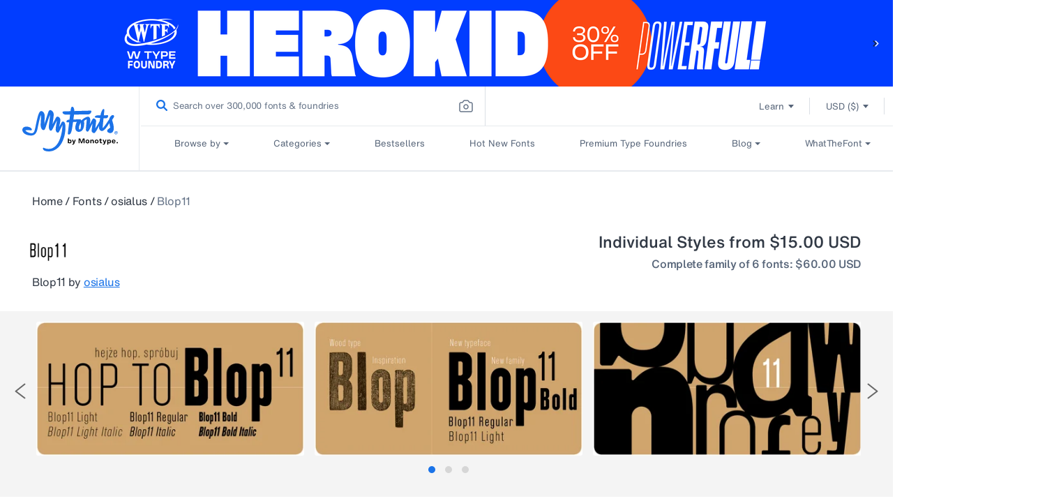

--- FILE ---
content_type: text/javascript
request_url: https://www.myfonts.com/cdn/shop/t/294/assets/vwo_feature_flag.js?v=66706708446843921911769017179
body_size: 3259
content:
const AI_SEARCH_BANNER_COOKIE="ai_search_banner_dismissed",BANNER_COOKIE_DURATION_DAYS=365,debounce=(fn,delay)=>{let timeoutId;return(...args)=>{clearTimeout(timeoutId),timeoutId=setTimeout(()=>fn(...args),delay)}};let currentBannerDeviceType=null;const AI_SEARCH_BANNER_TARGETS={desktop:".gh-header__search.gh-desktop-only",tablet:".m-gh-header__ai-search",mobile:"#MainContent"},AI_SEARCH_BANNER_STYLES={desktop:{position:"absolute",top:"50%",transform:"translateY(-50%)",left:"496px",marginLeft:"16px"},tablet:{position:"relative",top:"auto",transform:"none",left:"auto",marginLeft:"0",minWidth:"282px"},mobile:{position:"relative",top:"auto",transform:"none",left:"auto",marginLeft:"0",marginTop:"12px",marginBottom:"40px",display:"flex",marginRight:"12px",marginLeft:"12px",width:"unset"}},getDeviceType=()=>{const width=window.innerWidth;return width>1024?"desktop":width>=768?"tablet":"mobile"},getTargetSelector=()=>{const deviceType=getDeviceType();return AI_SEARCH_BANNER_TARGETS[deviceType]},AI_SEARCH_BANNER_TRANSLATIONS={en:"Exclusive AI Search access \u{1F389}",de:"Exklusiver Zugriff auf die KI-Suche \u{1F389}",fr:"Acc\xE8s exclusif \xE0 la recherche IA \u{1F389}",es:"Acceso exclusivo a la b\xFAsqueda con IA \u{1F389}","pt-BR":"Acesso exclusivo \xE0 busca com IA \u{1F389}"},getAISearchBannerText=()=>{const locale=Shopify.locale||"en";return AI_SEARCH_BANNER_TRANSLATIONS[locale]||AI_SEARCH_BANNER_TRANSLATIONS.en},getVwoUUIDFromCookie=accountId=>{const uuidCookie=getCookie("myfonts_custom_uuid");if(uuidCookie)return uuidCookie;const uuid=vwoSdk.getUUID(getAnonymousID(),accountId);return setCookie("myfonts_custom_uuid",uuid,30),localStorage.setItem("myfonts_custom_uuid",uuid),uuid},shouldShowAISearchBanner=()=>getCookie(AI_SEARCH_BANNER_COOKIE)!=="1",removeAISearchBanner=()=>{const existingBanner=document.getElementById("ai-search-banner");existingBanner&&existingBanner.remove(),currentBannerDeviceType=null},injectAISearchBanner=()=>{if(!shouldShowAISearchBanner())return;setCookie(AI_SEARCH_BANNER_COOKIE,"0",365);const bannerHTML=`
    <div id="ai-search-banner" style="
      font-family: HelveticaNowMTMicroMedium, HelveticaNowMTMicro, sans-serif;
      background: linear-gradient(90deg, #86164B, #430B25);
      color: #fff;
      padding: 12px;
      display: inline-flex;
      align-items: center;
      gap: 12px;
      font-size: 11px;
      border-radius: 8px;
      width: fit-content;
      height: 40px;
    ">
      <div class="star-vector" style="position: absolute; top: 0; left: 0;">
        <svg width="14" height="13" viewBox="0 0 14 13" fill="none" xmlns="http://www.w3.org/2000/svg">
          <path opacity="0.2" d="M-1.375 4.1C-1.75 4.24167 -2 4.6 -2 5C-2 5.4 -1.75 5.75833 -1.375 5.9L3.33333 7.66667L5.1 12.375C5.24167 12.75 5.6 13 6 13C6.4 13 6.75833 12.75 6.9 12.375L8.66667 7.66667L13.375 5.9C13.75 5.75833 14 5.4 14 5C14 4.6 13.75 4.24167 13.375 4.1L8.66667 2.33333L6.9 -2.375C6.75833 -2.75 6.4 -3 6 -3C5.6 -3 5.24167 -2.75 5.1 -2.375L3.33333 2.33333L-1.375 4.1Z" fill="#E6A3B9"/>
        </svg>
      </div>
      <div class="rect-vector" style="position: absolute; top: 0; left: 50%; transform: translateX(-50%);">
        <svg width="10" height="10" viewBox="0 0 10 10" fill="none" xmlns="http://www.w3.org/2000/svg">
          <rect opacity="0.2" x="-0.828369" y="4.82861" width="8" height="8" rx="2" transform="rotate(-45 -0.828369 4.82861)" fill="#E6A3B9"/>
        </svg>
      </div>
      <div class="ai-search-banner-arrow" style="display: flex;">
        <svg width="16" height="16" viewBox="0 0 16 16" fill="none" xmlns="http://www.w3.org/2000/svg">
          <path fill-rule="evenodd" clip-rule="evenodd" d="M7.197 2.80317C7.48989 3.09606 7.48989 3.57093 7.197 3.86383L3.81066 7.25016H14C14.4142 7.25016 14.75 7.58595 14.75 8.00016C14.75 8.41438 14.4142 8.75016 14 8.75016H3.81066L7.197 12.1365C7.48989 12.4294 7.48989 12.9043 7.197 13.1972C6.9041 13.4901 6.42923 13.4901 6.13634 13.1972L1.46967 8.53049C1.17678 8.2376 1.17678 7.76273 1.46967 7.46983L6.13634 2.80317C6.42923 2.51027 6.9041 2.51027 7.197 2.80317Z" fill="#FCFCFD"/>
        </svg>
      </div>
      <span style="white-space: nowrap; display:flex; align-items: center;">
        ${getAISearchBannerText()}
        <span style="display: none;" class="mobile-arrow">
            <svg width="26" height="15" viewBox="0 0 26 15" fill="none" xmlns="http://www.w3.org/2000/svg">
              <path d="M25.5167 2.42914L24.0239 0.406436C23.6504 -0.0995334 22.9082 -0.139351 22.4828 0.323762L20.8788 2.0699L21.4683 2.61392L22.8086 1.1558C22.5461 4.35398 21.596 6.78071 20.2226 8.60631C18.6937 10.6387 16.6181 11.9553 14.3116 12.7531C9.82788 14.3041 4.51461 13.878 0.850473 12.9657L0.501141 12.8759L0.461053 12.8674C0.260668 12.8355 0.0653452 12.9603 0.0129948 13.1609C-0.0393227 13.3616 0.0699368 13.5672 0.260043 13.6388L0.299138 13.6511L0.657014 13.7432C4.41083 14.6782 9.89417 15.1303 14.5753 13.5111C16.999 12.6727 19.2193 11.2746 20.8623 9.09055C22.345 7.11969 23.3399 4.53252 23.609 1.19066L24.8741 2.90421L24.9003 2.93619C25.0369 3.0867 25.2672 3.11244 25.4336 2.98944C25.6111 2.85818 25.6483 2.60746 25.5167 2.42914ZM20.8788 2.0699C20.7296 2.23249 20.7402 2.48596 20.9029 2.63623C21.0657 2.78651 21.3189 2.77651 21.4683 2.61392L20.8788 2.0699Z" fill="white"/>
            </svg>
        </span>      
      </span>
      <button id="ai-search-banner-close" style="
        background: transparent;
        display: flex;
        border: none;
        color: #fff;
        cursor: pointer;
        padding: 4px 8px;
        line-height: 1;
      " aria-label="Close banner">
      <svg width="12" height="12" viewBox="0 0 12 12" fill="none" xmlns="http://www.w3.org/2000/svg">
        <path fill-rule="evenodd" clip-rule="evenodd" d="M2.18499 2.18499C2.43163 1.93834 2.83153 1.93834 3.07817 2.18499L6 5.10681L8.92183 2.18499C9.16847 1.93834 9.56837 1.93834 9.81502 2.18499C10.0617 2.43163 10.0617 2.83153 9.81502 3.07817L6.89319 6L9.81502 8.92183C10.0617 9.16847 10.0617 9.56837 9.81502 9.81502C9.56837 10.0617 9.16847 10.0617 8.92183 9.81502L6 6.89319L3.07817 9.81502C2.83153 10.0617 2.43163 10.0617 2.18499 9.81502C1.93834 9.56837 1.93834 9.16847 2.18499 8.92183L5.10681 6L2.18499 3.07817C1.93834 2.83153 1.93834 2.43163 2.18499 2.18499Z" fill="white"/>
      </svg>
      </button>
    </div>
  `,waitForElement=(selector,callback)=>{const el=document.querySelector(selector);if(el){callback(el);return}new MutationObserver((mutations,obs)=>{const el2=document.querySelector(selector);el2&&(obs.disconnect(),callback(el2))}).observe(document.body,{childList:!0,subtree:!0})},deviceType=getDeviceType(),targetSelector=AI_SEARCH_BANNER_TARGETS[deviceType];targetSelector&&(currentBannerDeviceType&&currentBannerDeviceType!==deviceType&&removeAISearchBanner(),!document.getElementById("ai-search-banner")&&waitForElement(targetSelector,headerSearchEl=>{headerSearchEl.parentNode.style.position="relative",currentBannerDeviceType=deviceType;const bannerEl=document.createElement("div");bannerEl.innerHTML=bannerHTML;const banner=bannerEl.firstElementChild;banner.classList.add(`ai-search-banner--${deviceType}`);const deviceStyles=AI_SEARCH_BANNER_STYLES[deviceType];if(deviceStyles&&Object.assign(banner.style,deviceStyles),deviceType==="mobile")headerSearchEl.prepend(banner);else{const insertPosition=deviceType==="tablet"?"beforebegin":"afterend";headerSearchEl.insertAdjacentElement(insertPosition,banner)}if(deviceType==="tablet"){const arrowWrapper=banner.querySelector(".ai-search-banner-arrow"),closeBtn2=banner.querySelector("button"),bannerTextEl=banner.querySelector("span");arrowWrapper&&(arrowWrapper.style.order="2",arrowWrapper.style.transform="rotate(180deg)",arrowWrapper.style.borderRight="1px solid #86164B",arrowWrapper.style.position="absolute",arrowWrapper.style.right="12px",arrowWrapper.style.paddingRight="8px"),closeBtn2&&(closeBtn2.style.order="3",closeBtn2.style.position="absolute",closeBtn2.style.right="36px"),bannerTextEl&&(bannerTextEl.style.marginRight="60px")}if(deviceType==="mobile"){const arrowWrapper=banner.querySelector(".ai-search-banner-arrow"),closeBtn2=banner.querySelector("button"),mobileArrow=banner.querySelector(".mobile-arrow");arrowWrapper&&(arrowWrapper.style.display="none"),mobileArrow&&(mobileArrow.style.display="inline",mobileArrow.style.marginLeft="6px"),closeBtn2&&(closeBtn2.style.position="absolute",closeBtn2.style.right="12px")}const closeBtn=document.getElementById("ai-search-banner-close");closeBtn&&(closeBtn.addEventListener("click",()=>{const banner2=document.getElementById("ai-search-banner");banner2&&banner2.remove(),setCookie(AI_SEARCH_BANNER_COOKIE,"1",365)}),closeBtn.addEventListener("mouseenter",()=>{closeBtn.style.opacity="1"}),closeBtn.addEventListener("mouseleave",()=>{closeBtn.style.opacity="0.8"}))}))},handleBannerResize=debounce(()=>{const newDeviceType=getDeviceType();currentBannerDeviceType&&currentBannerDeviceType!==newDeviceType&&(removeAISearchBanner(),injectAISearchBanner())},250),setupBannerResizeHandler=()=>{window.addEventListener("resize",handleBannerResize)};async function vwoFeatureFlagEnabler(accountId,sdkKey){try{const experimentalAiSearch=new URLSearchParams(window.location.search).get("experimental_ai_search"),options={accountId,sdkKey},vwoClient=await vwoSdk.init(options),userContext={id:getVwoUUIDFromCookie(accountId)},isFeatureFlagEnabled=(await vwoClient.getFlag("aiSearch",userContext)).isEnabled(),el=document.getElementsByClassName("ai_search_dotlottie_wrapper")[0];if(console.log("is feature flag enabled",isFeatureFlagEnabled,userContext),isFeatureFlagEnabled||experimentalAiSearch==="x_ai_true"){if(gs_settings.config.contextualSearch.isEnabled=!0,loadSearchBar(),injectAISearchBanner(),setupBannerResizeHandler(),window.location.pathname.includes("ai-search")){const slideWrapper=document.getElementsByClassName("gh-sliderWrapper")[0];slideWrapper&&slideWrapper.style&&(slideWrapper.style.display="none")}}else{if(window.location.pathname.includes("ai-search")){const searchPageUrl=myfonts.locale==="en"?"/search":`/${myfonts.locale}/search`;window.location.href=searchPageUrl}el?el.remove():typeof searchPageData<"u"&&(searchPageData.config.contextualSearch.isEnabled=!1)}}catch(e){console.error(e)}}
//# sourceMappingURL=/cdn/shop/t/294/assets/vwo_feature_flag.js.map?v=66706708446843921911769017179
